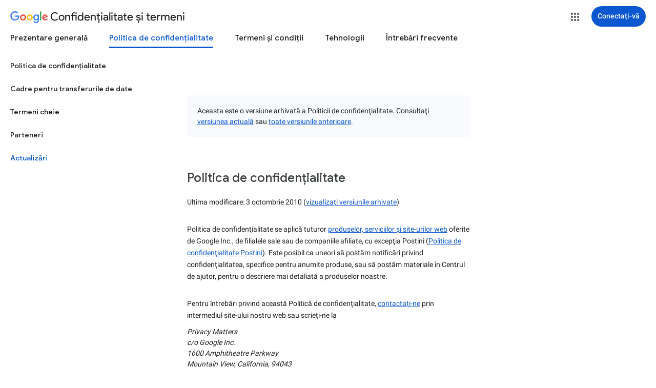

--- FILE ---
content_type: text/javascript; charset=UTF-8
request_url: https://www.gstatic.com/_/mss/boq-identity/_/js/k=boq-identity.IdentityPoliciesUi.ro.tiYzMIr9Xps.2018.O/ck=boq-identity.IdentityPoliciesUi.TIyuc2RTeDI.L.B1.O/am=AADAN_n__t9gCwEY/d=1/exm=A7fCU,BBI74,BVgquf,EFQ78c,FqLSBc,GPHYJd,IZT63,JNoxi,Jis5wf,KUM7Z,LBaJxb,LEikZe,LvGhrf,MdUzUe,MpJwZc,NwH0H,O1Gjze,O626Fe,O6y8ed,OTA3Ae,P6sQOc,PEQ3uf,PrPYRd,QIhFr,RMhBfe,RiINWe,RqjULd,RyvaUb,SdcwHb,SpsfSb,UUJqVe,Uas9Hd,Ulmmrd,V3dDOb,XVMNvd,Z5uLle,ZDZcre,ZwDk9d,_b,_tp,aW3pY,bZ0mod,byfTOb,duFQFc,e5qFLc,gychg,hc6Ubd,krBSJd,lsjVmc,lwddkf,n73qwf,p3hmRc,pjICDe,pw70Gc,r2V6Pd,tVN6Hd,uoEu0c,w9hDv,ws9Tlc,xQtZb,xUdipf,yJVP7e,zbML3c,zr1jrb/excm=_b,_tp,privacyarchiveversionview/ed=1/wt=2/ujg=1/rs=AOaEmlEyPFZ3jzYdhXJZd81_Jg1rjOUaPA/ee=EVNhjf:pw70Gc;EmZ2Bf:zr1jrb;JsbNhc:Xd8iUd;K5nYTd:ZDZcre;LBgRLc:SdcwHb;Me32dd:MEeYgc;NJ1rfe:qTnoBf;NPKaK:SdcwHb;NSEoX:lazG7b;Pjplud:EEDORb;QGR0gd:Mlhmy;SNUn3:ZwDk9d;ScI3Yc:e7Hzgb;Uvc8o:VDovNc;YIZmRd:A1yn5d;a56pNe:JEfCwb;cEt90b:ws9Tlc;dIoSBb:SpsfSb;dowIGb:ebZ3mb;eBAeSb:zbML3c;iFQyKf:QIhFr;lOO0Vd:OTA3Ae;oGtAuc:sOXFj;pXdRYb:MdUzUe;qQEoOc:KUM7Z;qafBPd:yDVVkb;qddgKe:xQtZb;wR5FRb:O1Gjze;xqZiqf:BBI74;yEQyxe:hTAg0b;yxTchf:KUM7Z;zxnPse:duFQFc/dti=1/m=Wt6vjf,hhhU8,FCpbqb,WhJNk
body_size: 803
content:
"use strict";this.default_IdentityPoliciesUi=this.default_IdentityPoliciesUi||{};(function(_){var window=this;
try{
_.m("Wt6vjf");
var EO=class extends _.sg{constructor(a){super(a,0,EO.Hc)}rb(){return _.Fe(_.Dq(this,1,_.yq,_.Cq))}Kd(a){_.Eq(this,1,_.Ee(a),_.yq)}};EO.Hc="f.bo";var ita=function(a){a.Yr&&(window.clearTimeout(a.Yr),a.Yr=0)},jta=function(a){const b=_.jN.get(window.location.protocol=="https:"?"SAPISID":"APISID","");a.Br=a.yq!==""&&b==="";a.uw=a.yq!=b;a.yq=b},lta=function(a){a.Cn=!0;const b=kta(a);let c="rt=r&f_uid="+encodeURIComponent(String(a.Is));_.Su(b,(0,_.zi)(a.Aa,a),"POST",c)},FO=function(a){if(a.Nu||a.Cn)ita(a),a.Yr=window.setTimeout((0,_.zi)(a.j,a),Math.max(3,a.Aq)*1E3)},kta=function(a){const b=new _.Uz(a.TB);a.xt!=null&&b.j.set("authuser",a.xt);return b},
mta=function(a){a.Br||(a.Cn=!0,a.Aq=Math.min((a.Aq||3)*2,60),FO(a))},GO=class extends _.us{wb(){this.Nu=!1;ita(this);super.wb()}j(){jta(this);if(this.Cn)return lta(this),!1;if(!this.uw)return FO(this),!0;this.dispatchEvent("m");if(!this.Is)return FO(this),!0;this.Br?(this.dispatchEvent("o"),FO(this)):lta(this);return!1}Aa(a){a=a.target;jta(this);if(_.Yu(a)){this.Aq=0;if(this.Br)this.Cn=!1,this.dispatchEvent("o");else if(this.uw)this.dispatchEvent("p");else{try{var b=_.oF(a);const e=JSON.parse(b.substring(b.indexOf("\n")));
var c=(new EO(e[0])).rb()}catch(e){_.rk(e);this.dispatchEvent("q");mta(this);return}this.Cn=!1;c?this.dispatchEvent("n"):this.dispatchEvent("o")}FO(this)}else{if(_.Zu(a)!=0){b="";try{b=_.oF(a)}catch(e){}c=_.Zu(a)<500;a=Error("$c`"+_.Zu(a)+"`"+kta(this).toString()+"`"+String(a.Oa)+"`"+b);c&&_.rk(a);this.dispatchEvent("q")}mta(this)}}};_.g=GO.prototype;_.g.Aq=0;_.g.Yr=0;_.g.yq=null;_.g.Br=!1;_.g.uw=!1;_.g.xt=null;_.g.TB="/_/idv/";_.g.Is="";_.g.Nu=!1;_.g.Cn=!1;_.bh(_.yy,GO);_.Pb().fg(function(a){const b=new GO;_.vy(a,_.yy,b);if(_.qF()){a=_.qF();var c=_.Ok("WZsZ1e").string(null);b.Is=a;c!==void 0&&(b.yq=c);a=_.sF();_.wc(a,"/")||(a="/"+a);b.TB=a+"/idv/";(a=_.pF())&&_.Ok("gGcLoe").Ea(!1)&&(b.xt=a);b.Nu=!0;b.j()}});
_.n();
_.m("hhhU8");
var tqa;new _.Bo(a=>{tqa=a});_.epa();_.ek(()=>{tqa()});
_.n();
_.m("FCpbqb");
_.Pb().fg(function(a){_.Nh(_.fk(_.py,a))});
_.n();
_.m("WhJNk");
var mqa=function(){var a=_.jN;if(!_.ea.navigator.cookieEnabled)return!1;if(a.j.cookie)return!0;a.set("TESTCOOKIESENABLED","1",{ov:60});if(a.get("TESTCOOKIESENABLED")!=="1")return!1;a.remove("TESTCOOKIESENABLED");return!0},nqa=new Date(1262304E6),oqa=new Date(12779424E5),pqa=new Date(129384E7),qqa=function(a,b){b?a.push(Math.round((b-nqa.getTime())/6E4)):a.push(null)},rqa=function(a,b,c){a.push(b.getTimezoneOffset()/15+56);a:{var e=b.getTimezoneOffset();const d=c.getTimezoneOffset();if(e!=d)for(b=
b.getTime()/6E4,c=c.getTime()/6E4;b<=c;){const f=(b>>1)+(c>>1),h=f*6E4,k=(new Date(h+3E4)).getTimezoneOffset();if((new Date(h-3E4)).getTimezoneOffset()!=k){e=h;break a}if(k==e)b=f+1;else if(k==d)c=f-1;else break}e=null}qqa(a,e)};var sqa=class extends _.PH{static yb(){return{service:{window:_.JJ}}}constructor(a){super();this.j=a.service.window;if(!_.Qj(_.Ok("xn5OId"),!1)&&mqa()&&_.jN.get("OTZ")===void 0){a=_.jN;var b=a.set;const c=[],e=new Date;qqa(c,e.getTime());c.push(e.getTimezoneOffset()/15+56);rqa(c,nqa,oqa);rqa(c,oqa,pqa);b.call(a,"OTZ",c.join("_"),{ov:2592E3,path:"/",domain:void 0,DH:this.j.get().location.protocol==="https:"})}}};_.FH(_.py,sqa);
_.n();
}catch(e){_._DumpException(e)}
}).call(this,this.default_IdentityPoliciesUi);
// Google Inc.


--- FILE ---
content_type: text/javascript; charset=UTF-8
request_url: https://www.gstatic.com/_/mss/boq-identity/_/js/k=boq-identity.IdentityPoliciesUi.ro.tiYzMIr9Xps.2018.O/ck=boq-identity.IdentityPoliciesUi.TIyuc2RTeDI.L.B1.O/am=AADAN_n__t9gCwEY/d=1/exm=A7fCU,BBI74,BVgquf,EFQ78c,FqLSBc,GPHYJd,IZT63,JNoxi,Jis5wf,KUM7Z,LBaJxb,LEikZe,MdUzUe,MpJwZc,NwH0H,O1Gjze,O626Fe,O6y8ed,OTA3Ae,PEQ3uf,PrPYRd,QIhFr,RMhBfe,RiINWe,RyvaUb,SdcwHb,SpsfSb,UUJqVe,Uas9Hd,Ulmmrd,V3dDOb,XVMNvd,Z5uLle,ZDZcre,ZwDk9d,_b,_tp,aW3pY,bZ0mod,byfTOb,duFQFc,e5qFLc,gychg,hc6Ubd,krBSJd,lsjVmc,lwddkf,n73qwf,pjICDe,pw70Gc,r2V6Pd,tVN6Hd,uoEu0c,w9hDv,ws9Tlc,xQtZb,xUdipf,yJVP7e,zbML3c,zr1jrb/excm=_b,_tp,privacyarchiveversionview/ed=1/wt=2/ujg=1/rs=AOaEmlEyPFZ3jzYdhXJZd81_Jg1rjOUaPA/ee=EVNhjf:pw70Gc;EmZ2Bf:zr1jrb;JsbNhc:Xd8iUd;K5nYTd:ZDZcre;LBgRLc:SdcwHb;Me32dd:MEeYgc;NJ1rfe:qTnoBf;NPKaK:SdcwHb;NSEoX:lazG7b;Pjplud:EEDORb;QGR0gd:Mlhmy;SNUn3:ZwDk9d;ScI3Yc:e7Hzgb;Uvc8o:VDovNc;YIZmRd:A1yn5d;a56pNe:JEfCwb;cEt90b:ws9Tlc;dIoSBb:SpsfSb;dowIGb:ebZ3mb;eBAeSb:zbML3c;iFQyKf:QIhFr;lOO0Vd:OTA3Ae;oGtAuc:sOXFj;pXdRYb:MdUzUe;qQEoOc:KUM7Z;qafBPd:yDVVkb;qddgKe:xQtZb;wR5FRb:O1Gjze;xqZiqf:BBI74;yEQyxe:hTAg0b;yxTchf:KUM7Z;zxnPse:duFQFc/dti=1/m=p3hmRc,LvGhrf,RqjULd
body_size: 14092
content:
"use strict";this.default_IdentityPoliciesUi=this.default_IdentityPoliciesUi||{};(function(_){var window=this;
try{
var iN;_.hN=function(a){this.j=a||{cookie:""}};_.g=_.hN.prototype;
_.g.set=function(a,b,c){let e;var d=!1;let f;if(typeof c==="object"){f=c.DQ;d=c.DH||!1;e=c.domain||void 0;var h=c.path||void 0;var k=c.ov}if(/[;=\s]/.test(a))throw Error("Tc`"+a);if(/[;\r\n]/.test(b))throw Error("Uc`"+b);k===void 0&&(k=-1);c=e?";domain="+e:"";h=h?";path="+h:"";d=d?";secure":"";k=k<0?"":k==0?";expires="+(new Date(1970,1,1)).toUTCString():";expires="+(new Date(Date.now()+k*1E3)).toUTCString();this.j.cookie=a+"="+b+c+h+k+d+(f!=null?";samesite="+f:"")};
_.g.get=function(a,b){const c=a+"=",e=(this.j.cookie||"").split(";");for(let d=0,f;d<e.length;d++){f=e[d].trim();if(f.lastIndexOf(c,0)==0)return f.slice(c.length);if(f==a)return""}return b};_.g.remove=function(a,b,c){const e=this.get(a)!==void 0;this.set(a,"",{ov:0,path:b,domain:c});return e};_.g.oh=function(){return iN(this).keys};_.g.Jg=function(){return iN(this).values};_.g.clear=function(){const a=iN(this).keys;for(let b=a.length-1;b>=0;b--)this.remove(a[b])};
iN=function(a){a=(a.j.cookie||"").split(";");const b=[],c=[];let e,d;for(let f=0;f<a.length;f++)d=a[f].trim(),e=d.indexOf("="),e==-1?(b.push(""),c.push(d)):(b.push(d.substring(0,e)),c.push(d.substring(e+1)));return{keys:b,values:c}};_.jN=new _.hN(typeof document=="undefined"?null:document);
_.kN=class extends _.sg{constructor(a){super(a)}jl(){return _.Oq(this,6)}};_.lN=new _.kN;
var mN,nN,vqa,wqa,oN,uqa;mN=function(a){let b=uqa(a);if(!b.j()&&_.ea!==_.ea.top)try{b=uqa(a,_.ea.top)}catch(c){if(!(c instanceof DOMException&&c.name==="SecurityError")){if(c instanceof Error)throw c;throw Error("ab`"+c);}}return b};nN=function(a,b){(a=_.Qj(mN(a),!1))?(b=mN(b()),b=_.Wg(_.Pk(b),_.by),b=_.Tf(b)):b=vqa();return{enabled:a,Rl:b}};
_.pN=function(){let a,b;oN!=null||(oN=Object.freeze({get enabled(){return oN.wh===-1||_.Qj(mN("iCzhFc"),!1)?!1:oN.Ww.enabled||oN.Kw.enabled||oN.vH.enabled},environment:_.lv(mN("HiPsbb"),wqa,0),vt:(a=_.hv(mN("MUE6Ne")))!=null?a:void 0,Ki:(b=_.hv(mN("cfb2h")))!=null?b:void 0,wh:_.kv(mN("yFnxrf"),-1),Uy:_.ov(mN("fPDxwd")).map(c=>_.kv(c,0)).filter(c=>c>0),sR:_.Qj(mN("vJQk6"),!1),Ww:nN("xwAfE",()=>"UUFaWc"),Kw:nN("xnI9P",()=>"u4g7r"),vH:nN("AfY8Hf",()=>"hsFLT")}));return oN};vqa=_.Ig(_.by);
wqa={nK:0,uL:1,eM:2,oJ:3,ZK:4};uqa=_.Ok;
var qN,xqa,yqa,Cqa,uN,Dqa,Eqa,vN,Fqa,Bqa,Aqa,xN,Gqa,yN,Hqa,Iqa,AN,Lqa,Mqa,Nqa,Oqa,zqa,tN,Pqa,Qqa,Rqa,DN,Sqa,Tqa,Uqa,Vqa;qN=function(a){var b=(0,_.Ue)(Number(a));if((0,_.Ve)(b))return String(b);b=a.indexOf(".");b!==-1&&(a=a.substring(0,b));return _.Te(a)};
_.rN=function(a){var b=void 0;b!=null||(b=_.xp?1024:0);if(!_.He(a))throw _.ud("int64");const c=typeof a;switch(b){case 512:switch(c){case "string":return qN(a);case "bigint":return String((0,_.af)(64,a));default:return _.Ze(a)}case 1024:switch(c){case "string":return _.bf(a);case "bigint":return _.ee((0,_.af)(64,a));default:return _.cf(a)}case 0:switch(c){case "string":return qN(a);case "bigint":return _.ee((0,_.af)(64,a));default:return _.Ye(a)}default:return _.Ce(b,"Unknown format requested type for int64")}};
_.sN=function(a,b=!1){const c=typeof a;if(a==null)return a;if(c==="bigint")return String((0,_.af)(64,a));if(_.He(a))return c==="string"?qN(a):b?_.Ze(a):_.Ye(a)};xqa=function(a){return _.Yd(a,!1,!1)};yqa=function(a){if(a==null)return a;if(typeof a==="bigint")return(0,_.wf)(a)?a=Number(a):(a=(0,_.af)(64,a),a=(0,_.wf)(a)?Number(a):String(a)),a;if(_.He(a))return typeof a==="number"?_.Ye(a):qN(a)};
Cqa=function(a,b=zqa){if(!tN){let e;a=(e=a.navigator)==null?void 0:e.userAgentData;if(!a||typeof a.getHighEntropyValues!=="function"||a.brands&&typeof a.brands.map!=="function")return Promise.reject(Error("Vc"));Aqa((a.brands||[]).map(d=>{var f=new Bqa;f=_.Sq(f,1,d.brand);return _.Sq(f,2,d.version)}));typeof a.mobile==="boolean"&&_.Eq(_.lN,2,_.Ee(a.mobile));tN=a.getHighEntropyValues(b)}const c=new Set(b);return tN.then(e=>{const d=_.lN.clone();c.has("platform")&&_.Sq(d,3,e.platform);c.has("platformVersion")&&
_.Sq(d,4,e.platformVersion);c.has("architecture")&&_.Sq(d,5,e.architecture);c.has("model")&&_.Sq(d,6,e.model);c.has("uaFullVersion")&&_.Sq(d,7,e.uaFullVersion);return d.jf()}).catch(()=>_.lN.jf())};uN=function(a){this.j=this.Aa=this.Ba=a};
Dqa=function(){function a(){d[0]=1732584193;d[1]=4023233417;d[2]=2562383102;d[3]=271733878;d[4]=3285377520;v=q=0}function b(y){for(var G=h,E=0;E<64;E+=4)G[E/4]=y[E]<<24|y[E+1]<<16|y[E+2]<<8|y[E+3];for(E=16;E<80;E++)y=G[E-3]^G[E-8]^G[E-14]^G[E-16],G[E]=(y<<1|y>>>31)&4294967295;y=d[0];var K=d[1],O=d[2],V=d[3],R=d[4];for(E=0;E<80;E++){if(E<40)if(E<20){var ba=V^K&(O^V);var ka=1518500249}else ba=K^O^V,ka=1859775393;else E<60?(ba=K&O|V&(K|O),ka=2400959708):(ba=K^O^V,ka=3395469782);ba=((y<<5|y>>>27)&4294967295)+
ba+R+ka+G[E]&4294967295;R=V;V=O;O=(K<<30|K>>>2)&4294967295;K=y;y=ba}d[0]=d[0]+y&4294967295;d[1]=d[1]+K&4294967295;d[2]=d[2]+O&4294967295;d[3]=d[3]+V&4294967295;d[4]=d[4]+R&4294967295}function c(y,G){if(typeof y==="string"){y=unescape(encodeURIComponent(y));for(var E=[],K=0,O=y.length;K<O;++K)E.push(y.charCodeAt(K));y=E}G||(G=y.length);E=0;if(q==0)for(;E+64<G;)b(y.slice(E,E+64)),E+=64,v+=64;for(;E<G;)if(f[q++]=y[E++],v++,q==64)for(q=0,b(f);E+64<G;)b(y.slice(E,E+64)),E+=64,v+=64}function e(){var y=
[],G=v*8;q<56?c(k,56-q):c(k,64-(q-56));for(var E=63;E>=56;E--)f[E]=G&255,G>>>=8;b(f);for(E=G=0;E<5;E++)for(var K=24;K>=0;K-=8)y[G++]=d[E]>>K&255;return y}for(var d=[],f=[],h=[],k=[128],l=1;l<64;++l)k[l]=0;var q,v;a();return{reset:a,update:c,digest:e,digestString:function(){for(var y=e(),G="",E=0;E<y.length;E++)G+="0123456789ABCDEF".charAt(Math.floor(y[E]/16))+"0123456789ABCDEF".charAt(y[E]%16);return G}}};Eqa={};vN=null;_.wN=function(a,b,c){return _.Eq(a,b,c==null?c:_.rN(c))};Fqa=class extends _.sg{constructor(a){super(a)}Xt(){return _.Pq(this)}};
Bqa=class extends _.sg{constructor(a){super(a)}};Aqa=function(a){_.Jq(_.lN,1,a)};xN=class extends _.sg{constructor(a){super(a)}};Gqa=function(a){return _.Tq(a,1,1)};yN=class extends _.sg{constructor(a){super(a)}};Hqa=class extends _.sg{constructor(a){super(a,8)}};Iqa=_.Hg(175237375,Hqa,class extends _.sg{constructor(a){super(a)}});_.zN=function(a,b,c){return _.Eq(a,b,c==null?c:_.rN(c))};_.Jqa=function(a,b){return _.HM(a,3,b,_.Re)};_.Kqa=class extends _.sg{constructor(a){super(a)}};AN=class extends _.sg{constructor(a){super(a)}};
Lqa=class{constructor(a,b){this.Aa=a;this.callback=b;this.enabled=!1;this.Ba=()=>_.wn();this.Ea=this.Ba()}setInterval(a){this.Aa=a;this.j&&this.enabled?(this.stop(),this.start()):this.j&&this.stop()}start(){this.enabled=!0;this.j||(this.j=setTimeout(()=>{this.tick()},this.Aa),this.Ea=this.Ba())}stop(){this.enabled=!1;this.j&&(clearTimeout(this.j),this.j=void 0)}tick(){if(this.enabled){const a=Math.max(this.Ba()-this.Ea,0);a<this.Aa*.8?this.j=setTimeout(()=>{this.tick()},this.Aa-a):(this.j&&(clearTimeout(this.j),
this.j=void 0),this.callback(),this.enabled&&(this.stop(),this.start()))}else this.j=void 0}};Mqa=class extends _.sg{constructor(a){super(a)}};Nqa=class extends _.sg{constructor(a){super(a)}};Oqa=_.Kg(_.kN);zqa=["platform","platformVersion","architecture","model","uaFullVersion"];tN=null;Pqa=class extends _.sg{constructor(a){super(a)}rb(){return _.Oq(this,2)}Kd(a){_.Sq(this,2,a)}};Qqa=class extends _.sg{constructor(a){super(a,4)}};
_.BN=class extends _.sg{constructor(a){super(a,36)}Kd(a,b){_.pg(this,3,Pqa,b,a,1)}};Rqa=class extends _.sg{constructor(a){super(a,19)}Bp(a){return _.Tq(this,2,a)}};DN=function(a,b){_.Vj(a.Aa,yN,1,b);_.Pq(b)||Gqa(b);a.Kj||(b=_.CN(a),_.Oq(b,5)||_.Sq(b,5,a.locale));a.Ba&&(b=_.CN(a),_.Hq(b,_.kN,9)||_.Vj(b,_.kN,9,a.Ba))};_.CN=function(a){var b=_.Hq(a.Aa,yN,1);b||(b=new yN,DN(a,b));a=b;b=_.Hq(a,xN,11);b||(b=new xN,_.Vj(a,xN,11,b));return b};Sqa=function(a,b){a.j=b};
Tqa=function(a){const b=a.Kj?void 0:_.xu();b?Cqa(b,zqa).then(c=>{a.Ba=Oqa(c!=null?c:"[]");c=_.CN(a);_.Vj(c,_.kN,9,a.Ba);return!0}).catch(()=>!1):Promise.resolve(!1)};
Uqa=function(a,b,c=0,e=0,d=null,f=0,h=0){if(!a.Kj){var k=_.CN(a);var l=new Fqa;l=_.Tq(l,1,a.j);l=_.Eq(l,2,_.Ee(a.Ea));e=_.Qq(l,3,e>0?e:void 0);f=_.Qq(e,4,f>0?f:void 0);h=_.Qq(f,5,h>0?h:void 0);h=_.Tf(h);_.Vj(k,Fqa,10,h)}a=a.Aa.clone();k=Date.now().toString();a=_.wN(a,4,k);b=_.Jq(a,3,b.slice());d&&(a=new Mqa,d=_.Qq(a,13,d),a=new Nqa,d=_.Vj(a,Mqa,2,d),a=new Qqa,d=_.Vj(a,Nqa,1,d),d=_.Tq(d,2,9),_.Vj(b,Qqa,18,d));c&&_.zN(b,14,c);return b};
Vqa=class{constructor(a,b=!1){this.Kj=b;this.Ba=this.locale=null;this.j=0;this.Ea=!1;this.Aa=new Rqa;Number.isInteger(a)&&this.Aa.Bp(a);b||(this.locale=document.documentElement.getAttribute("lang"));DN(this,new yN)}Bp(a){this.Aa.Bp(a);return this}};uN.prototype.reset=function(){this.j=this.Aa=this.Ba};uN.prototype.rb=function(){return this.Aa};
var Wqa=_.Kg(Hqa),EN=function(){return"https://play.google.com/log?format=json&hasfast=true"},Xqa=function(a,b){return a.Ab?b?()=>{b().then(()=>{a.flush()})}:()=>{a.flush()}:()=>{}},FN=function(a){a.Ka||(a.Aa.Ea=!0,a.Qa&&(a.Aa.j=3,Yqa(a)),a.Na&&(a.Aa.j=2,Zqa(a)),a.flush(),a.Aa.Ea=!1)},$qa=function(a){a.Ia||(a.Ia=EN());try{return(new URL(a.Ia)).toString()}catch(b){return(new URL(a.Ia,_.xu().location.origin)).toString()}},GN=function(a,b,c){a.Oa&&a.Oa.hP(b,c)},ara=function(a,b){a.Ga=new uN(b<1?1:b);
a.Ba.setInterval(a.Ga.rb())},Yqa=function(a){bra(a,32,10,(b,c)=>{b=new URL(b);b.searchParams.set("format","json");let e=!1;try{e=_.xu().navigator.sendBeacon(b.toString(),c.jf())}catch(d){}e||(a.Sa=!1);return e})},cra=function(a,b,c=null,e=a.withCredentials){const d={},f=new URL($qa(a));c&&(d.Authorization=c);a.aj&&(d["X-Goog-AuthUser"]=a.aj,f.searchParams.set("authuser",a.aj));return{url:f.toString(),body:b,iD:1,Zv:d,mH:"POST",withCredentials:e,Xr:a.Xr}},Zqa=function(a){bra(a,6,5,(b,c)=>{b=new URL(b);
b.searchParams.set("format","base64json");var e=b.searchParams,d=e.set,f=c.jf();c=[];var h=0;for(var k=0;k<f.length;k++){var l=f.charCodeAt(k);l>255&&(c[h++]=l&255,l>>=8);c[h++]=l}f=3;f===void 0&&(f=0);if(!vN)for(vN={},h="ABCDEFGHIJKLMNOPQRSTUVWXYZabcdefghijklmnopqrstuvwxyz0123456789".split(""),k=["+/=","+/","-_=","-_.","-_"],l=0;l<5;l++){var q=h.concat(k[l].split(""));Eqa[l]=q;for(var v=0;v<q.length;v++){var y=q[v];vN[y]===void 0&&(vN[y]=v)}}f=Eqa[f];h=Array(Math.floor(c.length/3));k=f[64]||"";for(l=
q=0;q<c.length-2;q+=3){var G=c[q],E=c[q+1];y=c[q+2];v=f[G>>2];G=f[(G&3)<<4|E>>4];E=f[(E&15)<<2|y>>6];y=f[y&63];h[l++]=v+G+E+y}v=0;y=k;switch(c.length-q){case 2:v=c[q+1],y=f[(v&15)<<2]||k;case 1:c=c[q],h[l]=f[c>>2]+f[(c&3)<<4|v>>4]+y+k}d.call(e,"p",h.join(""));b=b.toString();if(b.length>15360)return!1;(new Image).src=b;return!0})},bra=function(a,b,c,e){if(a.j.length!==0){var d=new URL($qa(a));d.searchParams.delete("format");var f=a.Km();f&&d.searchParams.set("auth",f);d.searchParams.set("authuser",
a.aj||"0");for(f=0;f<c&&a.j.length;++f){const h=a.j.slice(0,b),k=Uqa(a.Aa,h,a.Ea,a.Ha,a.Hk,a.Xa,a.Va);if(!e(d.toString(),k)){++a.Ha;break}a.Ea=0;a.Ha=0;a.Xa=0;a.Va=0;a.j=a.j.slice(h.length)}a.Ba.enabled&&a.Ba.stop()}},era=class extends _.Db{constructor(a){super();this.j=[];this.Eb="";this.Na=this.Qa=this.Ka=!1;this.Fb=this.Ya=-1;this.tb=!1;this.Ma=this.experimentIds=null;this.Ha=this.Ea=0;this.Oa=null;this.Va=this.Xa=0;this.Ob=1;this.Xr=0;this.Nd=!1;this.wh=a.wh;this.Km=a.Km||(()=>{});this.Aa=new Vqa(a.wh,
a.Kj);this.Mg=a.Mg||null;this.Hk=a.Hk||null;this.Ia=a.II||null;this.aj=a.aj||null;this.oo=a.oo||!1;this.withCredentials=!a.lz;this.Kj=a.Kj||!1;this.Sa=!this.Kj&&!!_.xu()&&!!_.xu().navigator&&_.xu().navigator.sendBeacon!==void 0;this.Ab=typeof URLSearchParams!=="undefined"&&!!(new URL(EN())).searchParams&&!!(new URL(EN())).searchParams.set;const b=Gqa(new yN);DN(this.Aa,b);this.Ga=new uN(1E4);a=Xqa(this,a.Ey);this.Ba=new Lqa(this.Ga.rb(),a);this.ob=new Lqa(6E5,a);this.oo||this.ob.start();this.Kj||
(document.addEventListener("visibilitychange",()=>{if(document.visibilityState==="hidden"){FN(this);let c;(c=this.Oa)==null||c.flush()}}),document.addEventListener("pagehide",()=>{FN(this);let c;(c=this.Oa)==null||c.flush()}))}wb(){FN(this);this.Ba.stop();this.ob.stop();super.wb()}Nf(a){if(a instanceof _.BN)this.log(a);else try{var b=new _.BN,c=a.jf();var e=_.Sq(b,8,c);this.log(e)}catch(d){GN(this,4,1)}}log(a){GN(this,2,1);if(this.Ab){a=a.clone();var b=this.Ob++;b=a=_.zN(a,21,b);if(_.sN(_.Dq(b,1))==
null){var c=Date.now();c=Number.isFinite(c)?c.toString():"0";_.wN(b,1,c)}(_.xp?yqa(_.Dq(b,15,void 0,void 0,_.df)):yqa(_.Dq(b,15)))!=null||_.zN(b,15,(new Date).getTimezoneOffset()*60);this.experimentIds&&(c=this.experimentIds.clone(),_.Vj(b,AN,16,c));GN(this,1,1);b=this.j.length-1E3+1;b>0&&(this.j.splice(0,b),this.Ea+=b,GN(this,3,b));this.j.push(a);this.oo||this.Ba.enabled||this.Ba.start()}}flush(a,b){if(this.j.length===0)a&&a();else if(this.Nd&&this.Sa)this.Aa.j=3,Yqa(this);else{var c=Date.now();
if(this.Fb>c&&this.Ya<c)b&&b("throttled");else{this.Mg&&(typeof this.Mg.Xt==="function"?Sqa(this.Aa,this.Mg.Xt()):this.Aa.j=0);var e=this.j.length,d=Uqa(this.Aa,this.j,this.Ea,this.Ha,this.Hk,this.Xa,this.Va),f=this.Km();if(f&&this.Eb===f)b&&b("stale-auth-token");else if(this.j=[],this.Ba.enabled&&this.Ba.stop(),this.Ea=0,this.Ka)a&&a();else{c=d.jf();let h;this.Ma&&this.Ma.Ei(c.length)&&(h=dra(c));const k=cra(this,c,f),l=y=>{this.Ga.reset();this.Ba.setInterval(this.Ga.rb());if(y){var G=null;try{const E=
JSON.stringify(JSON.parse(y.replace(")]}'\n","")));G=Wqa(E)}catch(E){}G&&(y=Number(_.Nq(G,1,_.ee("-1"))),y>0&&(this.Ya=Date.now(),this.Fb=this.Ya+y),G=_.Xq(G,Iqa))&&(G=_.Mq(G,1,-1),G!==-1&&(this.tb||ara(this,G)))}a&&a();this.Ha=0},q=(y,G)=>{var E=_.Iq(d,_.BN,3);var K=Number(_.Nq(d,14)),O=this.Ga;O.j=Math.min(3E5,O.j*2);O.Aa=Math.min(3E5,O.j+Math.round(.1*(Math.random()-.5)*2*O.j));this.Ba.setInterval(this.Ga.rb());y===401&&f&&(this.Eb=f);K&&(this.Ea+=K);G===void 0&&(G=500<=y&&y<600||y===401||y===
0);G&&(this.j=E.concat(this.j),this.oo||this.Ba.enabled||this.Ba.start());GN(this,7,1);b&&b("net-send-failed",y);++this.Ha},v=()=>{this.Mg&&this.Mg.send(k,l,q)};h?h.then(y=>{GN(this,5,e);k.Zv["Content-Encoding"]="gzip";k.Zv["Content-Type"]="application/binary";k.body=y;k.iD=2;v()},()=>{GN(this,6,e);v()}):v()}}}}},fra=function(a){if(!a)return"";if(/^about:(?:blank|srcdoc)$/.test(a))return window.origin||"";a.indexOf("blob:")===0&&(a=a.substring(5));a=a.split("#")[0].split("?")[0];a=a.toLowerCase();
a.indexOf("//")==0&&(a=window.location.protocol+a);/^[\w\-]*:\/\//.test(a)||(a=window.location.href);var b=a.substring(a.indexOf("://")+3),c=b.indexOf("/");c!=-1&&(b=b.substring(0,c));c=a.substring(0,a.indexOf("://"));if(!c)throw Error("Xc`"+a);if(c!=="http"&&c!=="https"&&c!=="chrome-extension"&&c!=="moz-extension"&&c!=="file"&&c!=="android-app"&&c!=="chrome-search"&&c!=="chrome-untrusted"&&c!=="chrome"&&c!=="app"&&c!=="devtools")throw Error("Yc`"+c);a="";var e=b.indexOf(":");if(e!=-1){var d=b.substring(e+
1);b=b.substring(0,e);if(c==="http"&&d!=="80"||c==="https"&&d!=="443")a=":"+d}return c+"://"+b+a};var hra=function(a,b,c){var e=String(_.ea.location.href);return e&&a&&b?[b,gra(fra(e),a,c||null)].join(" "):null},gra=function(a,b,c){var e=[];let d=[];if((Array.isArray(c)?2:1)==1)return d=[b,a],_.Pa(e,function(k){d.push(k)}),ira(d.join(" "));const f=[],h=[];_.Pa(c,function(k){h.push(k.key);f.push(k.value)});c=Math.floor((new Date).getTime()/1E3);d=f.length==0?[c,b,a]:[f.join(":"),c,b,a];_.Pa(e,function(k){d.push(k)});a=ira(d.join(" "));a=[c,a];h.length==0||a.push(h.join(""));return a.join("_")},
ira=function(a){const b=Dqa();b.update(a);return b.digestString().toLowerCase()};var jra=function(a,b,c,e){(a=_.ea[a])||typeof document==="undefined"||(a=(new _.hN(document)).get(b));return a?hra(a,c,e):null},kra=function(a){var b=fra(_.ea==null?void 0:_.ea.location.href);const c=[];var e;(e=_.ea.__SAPISID||_.ea.__APISID||_.ea.__3PSAPISID||_.ea.__1PSAPISID||_.ea.__OVERRIDE_SID)?e=!0:(typeof document!=="undefined"&&(e=new _.hN(document),e=e.get("SAPISID")||e.get("APISID")||e.get("__Secure-3PAPISID")||e.get("__Secure-1PAPISID")),e=!!e);if(e){var d=(e=b=b.indexOf("https:")==0||b.indexOf("chrome-extension:")==
0||b.indexOf("chrome-untrusted://new-tab-page")==0||b.indexOf("moz-extension:")==0)?_.ea.__SAPISID:_.ea.__APISID;d||typeof document==="undefined"||(d=new _.hN(document),d=d.get(e?"SAPISID":"APISID")||d.get("__Secure-3PAPISID"));(e=d?hra(d,e?"SAPISIDHASH":"APISIDHASH",a):null)&&c.push(e);b&&((b=jra("__1PSAPISID","__Secure-1PAPISID","SAPISID1PHASH",a))&&c.push(b),(a=jra("__3PSAPISID","__Secure-3PAPISID","SAPISID3PHASH",a))&&c.push(a))}return c.length==0?null:c.join(" ")};var dra=function(a){return _.qi(function*(){var b=new CompressionStream("gzip");const c=(new Response(b.readable)).arrayBuffer();b=b.writable.getWriter();yield b.write((new TextEncoder).encode(a));yield b.close();return new Uint8Array(yield c)})},lra=class{Ei(a){return a<1024?!1:typeof CompressionStream!=="undefined"}};var mra=class{constructor(){this.RC=typeof AbortController!=="undefined"}send(a,b,c){const e=this;return _.qi(function*(){const d=e.RC?new AbortController:void 0,f=d?setTimeout(()=>{d.abort()},a.Xr):void 0;try{const h=Object.assign({},{method:a.mH,headers:Object.assign({},a.Zv)},a.body&&{body:a.body},a.withCredentials&&{credentials:"include"},{signal:a.Xr&&d?d.signal:null}),k=yield fetch(a.url,h);k.status===200?b==null||b(yield k.text()):c==null||c(k.status)}catch(h){switch(h==null?void 0:h.name){case "AbortError":c==
null||c(408);break;default:c==null||c(400)}}finally{clearTimeout(f)}})}Xt(){return 4}};_.nra=function(a,b){a.Ki=b;return a};_.ora=function(a,b){a.j=b;return a};_.pra=function(a,b){a.Ba=b;return a};
_.HN=function(a){a.Mg||(a.Mg=new mra);const b=new era({wh:a.wh,Km:a.Km?a.Km:kra,aj:a.aj,II:a.Ga,Kj:!1,oo:!1,lz:a.Ha,Ey:a.Ey,Mg:a.Mg});_.Sm(a,b);if(a.Ki){var c=a.Ki,e=_.CN(b.Aa);_.Sq(e,7,c)}b.Ma=new lra;a.Hk&&(b.Hk=a.Hk);a.j&&((e=a.j)?(b.experimentIds||(b.experimentIds=new AN),c=b.experimentIds,e=e.jf(),_.Sq(c,4,e)):b.experimentIds&&_.Eq(b.experimentIds,4));a.Ba&&(e=a.Ba,b.experimentIds||(b.experimentIds=new AN),c=b.experimentIds,e=[...e],_.HM(c,2,e,xqa));a.Aa&&(c=a.Aa,b.tb=!0,ara(b,c));a.Ea&&(b.Nd=
b.Sa);Tqa(b.Aa);a.Mg.Bp&&a.Mg.Bp(a.wh);a.Mg.OH&&a.Mg.OH(b);return b};_.IN=class extends _.Db{constructor(a,b="0"){super();this.wh=a;this.aj=b;this.Ga="https://play.google.com/log?format=json&hasfast=true";this.Aa=this.Ba=this.j=this.Hk=this.Mg=this.Ki=null;this.Ea=!1}lz(){this.Ha=!0;return this}};
_.m("p3hmRc");
var sra,qra,rra,ura;sra=function(a,b){var c=_.pF(),e=[];let d;c=qra(_.nra(_.ora(new _.IN(a,c),_.Jqa(new _.Kqa,b.Uy)),(d=b.Ki)!=null?d:""));e&&e.length>0&&_.pra(c,e.map(k=>_.zf(k)));let f;switch(a){case 1957:f=3;break;case 2082:f=2;break;case 1884:f=1;break;case 2649:f=0}let h;return new rra(_.HN(c),(h=b.vt)!=null?h:"",f,b.environment)};qra=function(a){a.Ea=!0;return a};
_.tra=function(a,b,c){const e=b.j();a.j!==void 0&&e.j(a.j);e.Aa(a.environment);a.Aa&&e.Ba(a.Aa);let d,f;const h=(d=_.Pb())==null?void 0:(f=d.Va)==null?void 0:_.Dr(f.Ea,"k");h&&e.Ea(h);b.Aa(c);a.transport.Nf(b);a.transport.flush()};rra=class{constructor(a,b,c,e=0){this.transport=a;this.j=b;this.Aa=c;this.environment=e}};ura=class{Nf(){}flush(){}};_.JN=class extends _.PH{constructor(){super();this.config=_.pN();this.j=this.config.enabled?sra(this.config.wh,this.config):new rra(new ura)}};_.FH(_.Cy,_.JN);
_.n();
_.LN=function(a,b,c){_.Vf(a);a=a.Uc;let e=a[_.Bd]|0;const d=_.eg(a,c),f=void 0===_.xq;b=_.kf(d,b,!f,e);if(!f||b)return b=_.Rf(b),d!==b&&(e=_.Xf(a,e,c,b),_.Wf(a,e)),b};_.MN=class extends _.sg{constructor(a){super(a)}getUrl(){return _.Oq(this,3)}j(a){_.Sq(this,5,a)}Ba(a){_.Tq(this,8,a)}Ea(a){_.Sq(this,10,a)}Aa(a){_.Tq(this,11,a)}};_.NN=class extends _.sg{constructor(a){super(a)}j(){return _.LN(this,_.MN,5)}Aa(a){_.Vj(this,_.by,18,a)}};
_.m("LvGhrf");
var wra=function(a){if(_.ea&&_.ea.performance&&_.ea.performance.memory){var b=_.ea.performance.memory;if(b){const c=new vra;isNaN(b.jsHeapSizeLimit)||_.wN(c,1,Math.round(b.jsHeapSizeLimit).toString());isNaN(b.totalJSHeapSize)||_.wN(c,2,Math.round(b.totalJSHeapSize).toString());isNaN(b.usedJSHeapSize)||_.wN(c,3,Math.round(b.usedJSHeapSize).toString());_.Vj(a,vra,1,c)}}},zra=function(a){if(ON()){var b=performance.getEntriesByType("navigation");if(b&&b.length){var c=new xra;if(b=b[0]){switch(b.type){case "navigate":c.Zg(1);
break;case "reload":c.Zg(2);break;case "back_forward":c.Zg(3);break;case "prerender":c.Zg(4);break;default:c.Zg(0)}var e=_.Qq(c,2,Math.round(b.startTime));e=_.Qq(e,3,Math.round(b.fetchStart));e=_.Qq(e,4,Math.round(b.domainLookupStart));e=_.Qq(e,5,Math.round(b.domainLookupEnd));e=_.Qq(e,6,Math.round(b.connectStart));e=_.Qq(e,7,Math.round(b.connectEnd));e=_.Qq(e,8,Math.round(b.requestStart));e=_.Qq(e,9,Math.round(b.responseStart));e=_.Qq(e,10,Math.round(b.responseEnd));var d=yra(Math.round(b.domInteractive));
e=_.Qq(e,11,d);d=yra(Math.round(b.domComplete));e=_.Qq(e,12,d);e=_.Qq(e,13,Math.round(b.loadEventStart));_.Qq(e,14,Math.round(b.loadEventEnd))}_.Vj(a,xra,8,c)}}},yra=function(a){return Number.isFinite(a)?a:null},Bra=function(a){if(ON()){var b=performance.getEntriesByType("resource");if(b&&b.length){var c=new Ara,e=0,d=0,f=0,h=0,k=0,l=0,q=0,v=0,y=0,G=0;for(let E=0;E<b.length;E++){const K=b[E],O=K.responseEnd-K.startTime;if(O>=0)switch(K.initiatorType){case "css":e++;d+=O;break;case "img":f++;h+=O;
break;case "script":k++;l+=O;break;case "link":q++;v+=O;break;default:y++,G+=O}}e&&(b=_.Qq(c,1,e),_.Qq(b,2,Math.round(d/e)));f&&(e=_.Qq(c,3,f),_.Qq(e,4,Math.round(h/f)));k&&(f=_.Qq(c,5,k),_.Qq(f,6,Math.round(l/k)));q&&(k=_.Qq(c,7,q),_.Qq(k,8,Math.round(v/q)));y&&(q=_.Qq(c,9,y),_.Qq(q,10,Math.round(G/y)));_.Vj(a,Ara,10,c)}}},Cra=function(){let a;return window.PerformanceObserver&&((a=window.PerformanceObserver.supportedEntryTypes)==null?void 0:a.includes("paint"))},Era=function(a){if(ON()){var b=performance.getEntriesByType("paint");
if(b&&b.length){var c=_.Fq(a,PN,11)?_.Hq(a,PN,11):new PN;Dra(b,c);_.Vj(a,PN,11,c)}}},Dra=function(a,b){for(let c=0;c<a.length;c++){const e=a[c],d=Math.round(e.startTime);e.name!=="first-paint"||_.Se(_.Dq(b,1))!=null?e.name!=="first-contentful-paint"||_.Se(_.Dq(b,2))!=null||_.Qq(b,2,d):_.Qq(b,1,d)}},ON=function(){return _.ea.performance&&_.ea.performance.getEntriesByType?!0:!1},RN=function(a,b){QN.get(a)||QN.set(a,new b);return QN.get(a)},vra=class extends _.sg{constructor(a){super(a)}},xra=class extends _.sg{constructor(a){super(a)}getType(){return _.Pq(this)}Zg(a){_.Tq(this,
1,a)}},PN=class extends _.sg{constructor(a){super(a)}},Ara=class extends _.sg{constructor(a){super(a)}},SN=class extends _.sg{constructor(a){super(a)}},Fra=class extends _.sg{constructor(a){super(a)}},Gra=class extends _.sg{constructor(a){super(a)}},Hra=class extends _.sg{constructor(a){super(a)}},Ira=class extends _.sg{constructor(a){super(a)}Ua(){return _.Oq(this,2)}getUrl(){return _.Oq(this,3)}},Jra=class extends _.sg{constructor(a){super(a)}},TN=class extends _.sg{constructor(a){super(a)}};var Kra=_.ea.URL,UN;try{new Kra("http://example.com"),UN=!0}catch(a){UN=!1}
var Lra=UN,Mra=function(a){const b=_.Bu("A");let c;try{_.Fi(b,new _.cb(a)),c=b.protocol}catch(d){throw Error("Zc`"+a);}if(c===""||c===":"||c[c.length-1]!=":")throw Error("Zc`"+a);if(!VN.has(c))throw Error("Zc`"+a);if(!b.hostname)throw Error("Zc`"+a);const e=b.href;a={href:e,protocol:b.protocol,username:"",password:"",hostname:b.hostname,pathname:"/"+b.pathname,search:b.search,hash:b.hash,toString:()=>e};VN.get(b.protocol)===b.port?(a.host=a.hostname,a.port="",a.origin=a.protocol+"//"+a.hostname):
(a.host=b.host,a.port=b.port,a.origin=a.protocol+"//"+a.hostname+":"+a.port);return a},Nra=function(a){if(Lra){{try{var b=new Kra(a)}catch(e){throw Error("Zc`"+a);}const c=VN.get(b.protocol);if(!c)throw Error("Zc`"+a);if(!b.hostname)throw Error("Zc`"+a);b.origin=="null"&&(a={href:b.href,protocol:b.protocol,username:"",password:"",host:b.host,port:b.port,hostname:b.hostname,pathname:b.pathname,search:b.search,hash:b.hash},a.origin=c===b.port?b.protocol+"//"+b.hostname:b.protocol+"//"+b.hostname+":"+
b.port,b=a)}return b}return Mra(a)},VN=new Map([["http:","80"],["https:","443"],["ws:","80"],["wss:","443"],["ftp:","21"]]);var Ora=class{constructor(){this.j=0;this.Aa=[]}};var WN=()=>{const a=performance.getEntriesByType("navigation")[0];if(a&&a.responseStart>0&&a.responseStart<performance.now())return a};var XN=a=>{if(document.readyState==="loading")return"loading";const b=WN();if(b){if(a<b.domInteractive)return"loading";if(b.domContentLoadedEventStart===0||a<b.domContentLoadedEventStart)return"dom-interactive";if(b.domComplete===0||a<b.domComplete)return"dom-content-loaded"}return"complete"};var YN=a=>{let b="";try{let e;for(;((e=a)==null?void 0:e.nodeType)!==9;){const d=a;if(d.id)var c="#"+d.id;else{const h=d.nodeName;c=[d.nodeType===1?h.toLowerCase():h.toUpperCase().replace(/^#/,""),...Array.from(d.classList).sort()].join(".")}const f=c;if(b.length+f.length>99)return b||f;b=b?f+">"+b:f;if(d.id)break;a=d.parentNode}}catch(e){}return b};var QN=new WeakMap;var ZN=-1,$N=a=>{addEventListener("pageshow",b=>{b.persisted&&(ZN=b.timeStamp,a(b))},!0)};var aO=(a,b,c,e)=>{let d,f;return h=>{if(b.value>=0&&(h||e)){let k;if((f=b.value-((k=d)!=null?k:0))||d===void 0)d=b.value,b.KD=f,h=b.value,b.gH=h>c[1]?"poor":h>c[0]?"needs-improvement":"good",a(b)}}};var bO=a=>{requestAnimationFrame(()=>requestAnimationFrame(()=>a()))};var cO=()=>{let a,b;return(b=(a=WN())==null?void 0:a.activationStart)!=null?b:0};var dO=-1,Pra=new Set,eO=a=>{if(document.visibilityState==="hidden"){if(a.type==="visibilitychange")for(const b of Pra)b();isFinite(dO)||(dO=a.type==="visibilitychange"?a.timeStamp:0,removeEventListener("prerenderingchange",eO,!0))}},fO=()=>{if(dO<0){const a=cO();let b,c;dO=(c=document.prerendering?void 0:(b=globalThis.performance.getEntriesByType("visibility-state").filter(e=>e.name==="hidden"&&e.startTime>a)[0])==null?void 0:b.startTime)!=null?c:document.visibilityState!=="hidden"||document.prerendering?
Infinity:0;addEventListener("visibilitychange",eO,!0);addEventListener("prerenderingchange",eO,!0);$N(()=>{setTimeout(()=>{dO=document.visibilityState!=="hidden"||document.prerendering?Infinity:0})})}return{get Fz(){return dO},HA(a){Pra.add(a)}}};var gO=(a,b=-1)=>{const c=WN();let e="navigate";ZN>=0?e="back-forward-cache":c&&(document.prerendering||cO()>0?e="prerender":document.wasDiscarded?e="restore":c.type&&(e=c.type.replace(/_/g,"-")));return{name:a,value:b,gH:"good",KD:0,entries:[],id:`v5-${Date.now()}-${Math.floor(Math.random()*(9E12-1))+1E12}`,navigationType:e}};var hO=(a,b,c={})=>{try{if(PerformanceObserver.supportedEntryTypes.includes(a)){const e=new PerformanceObserver(d=>{Promise.resolve().then(()=>{b(d.getEntries())})});e.observe(Object.assign({},{type:a,buffered:!0},c));return e}}catch(e){}};var iO=a=>{let b=!1;return()=>{b||(a(),b=!0)}};var jO=a=>{document.prerendering?addEventListener("prerenderingchange",()=>a(),!0):a()};var Qra=[1800,3E3],Rra=(a,b={})=>{jO(()=>{const c=fO();let e=gO("FCP"),d;const f=hO("paint",h=>{for(const k of h)k.name==="first-contentful-paint"&&(f.disconnect(),k.startTime<c.Fz&&(e.value=Math.max(k.startTime-cO(),0),e.entries.push(k),d(!0)))});f&&(d=aO(a,e,Qra,b.Wi),$N(h=>{e=gO("FCP");d=aO(a,e,Qra,b.Wi);bO(()=>{e.value=performance.now()-h.timeStamp;d(!0)})}))})};var Sra=[.1,.25],Tra=(a,b={})=>{const c=fO();Rra(iO(()=>{let e=gO("CLS",0),d;const f=RN(b,Ora),h=l=>{for(const y of l)if(l=void 0,!y.hadRecentInput){var q=f.Aa[0],v=f.Aa.at(-1);f.j&&q&&v&&y.startTime-v.startTime<1E3&&y.startTime-q.startTime<5E3?(f.j+=y.value,f.Aa.push(y)):(f.j=y.value,f.Aa=[y]);(l=f.Ba)==null||l.call(f,y)}f.j>e.value&&(e.value=f.j,e.entries=f.Aa,d())},k=hO("layout-shift",h);k&&(d=aO(a,e,Sra,b.Wi),c.HA(()=>{h(k.takeRecords());d(!0)}),$N(()=>{f.j=0;e=gO("CLS",0);d=aO(a,e,Sra,b.Wi);
bO(()=>d())}),setTimeout(d))}))};var Ura=a=>a.reduce((b,c)=>b.value>c.value?b:c),Vra=a=>a.find(b=>{let c;return((c=b.node)==null?void 0:c.nodeType)===1})||a[0],Wra=(a,b={})=>{b=Object.assign({},b);const c=RN(b,Ora),e=new WeakMap;c.Ba=d=>{var f;if(d==null?0:(f=d.sources)==null?0:f.length)if(d=Vra(d.sources),f=d==null?void 0:d.node){let h,k,l;const q=(l=(k=(h=b).Lz)==null?void 0:k.call(h,f))!=null?l:YN(f);e.set(d,q)}};Tra(d=>{let f={};if(d.entries.length){const k=Ura(d.entries);var h;(k==null?0:(h=k.sources)==null?0:h.length)&&(h=
Vra(k.sources))&&(f={RF:e.get(h),SF:k.startTime,UF:k.value,HP:h,FP:k,Zu:XN(k.startTime)})}d=Object.assign(d,{attribution:f});a(d)},b)};var Xra=(a,b={})=>{Rra(c=>{var e={Hp:0,Dz:c.value,Zu:XN(ZN)};if(c.entries.length){const d=WN(),f=c.entries.at(-1);d&&(e=Math.max(0,d.responseStart-(d.activationStart||0)),e={Hp:e,Dz:c.value-e,Zu:XN(c.entries[0].startTime),yA:d,tO:f})}c=Object.assign(c,{attribution:e});a(c)},b)};var Yra=0,kO=Infinity,lO=0,Zra=a=>{for(const b of a)b.interactionId&&(kO=Math.min(kO,b.interactionId),Yra=(lO=Math.max(lO,b.interactionId))?(lO-kO)/7+1:0)},mO,$ra=()=>{let a;return mO?Yra:(a=performance.interactionCount)!=null?a:0};var asa=0,bsa=function(a,b){var c;(c=a.Ba)==null||c.call(a,b);if(b.interactionId||b.entryType==="first-input"){var e=a.j.at(-1);if((c=a.Aa.get(b.interactionId))||a.j.length<10||b.duration>e.Uj){c?b.duration>c.Uj?(c.entries=[b],c.Uj=b.duration):b.duration===c.Uj&&b.startTime===c.entries[0].startTime&&c.entries.push(b):(c={id:b.interactionId,entries:[b],Uj:b.duration},a.Aa.set(c.id,c),a.j.push(c));a.j.sort((f,h)=>h.Uj-f.Uj);if(a.j.length>10){b=a.j.splice(10);for(const f of b)a.Aa.delete(f.id)}let d;
(d=a.Ga)==null||d.call(a,c)}}},csa=class{constructor(){this.j=[];this.Aa=new Map}Ha(){asa=$ra();this.j.length=0;this.Aa.clear()}Ea(){return this.j[Math.min(this.j.length-1,Math.floor(($ra()-asa)/50))]}};var nO=a=>{const b=globalThis.requestIdleCallback||setTimeout;document.visibilityState==="hidden"?a():(a=iO(a),addEventListener("visibilitychange",a,{once:!0,capture:!0}),b(()=>{a();removeEventListener("visibilitychange",a,{capture:!0})}))};var dsa=[200,500],esa=(a,b={})=>{if(globalThis.PerformanceEventTiming&&"interactionId"in PerformanceEventTiming.prototype){var c=fO();jO(()=>{"interactionCount"in performance||mO||(mO=hO("event",Zra,{type:"event",buffered:!0,durationThreshold:0}));let e=gO("INP"),d;const f=RN(b,csa),h=q=>{nO(()=>{for(var v of q)bsa(f,v);(v=f.Ea())&&v.Uj!==e.value&&(e.value=v.Uj,e.entries=v.entries,d())})};let k;const l=hO("event",h,{durationThreshold:(k=b.durationThreshold)!=null?k:40});d=aO(a,e,dsa,b.Wi);l&&(l.observe({type:"first-input",
buffered:!0}),c.HA(()=>{h(l.takeRecords());d(!0)}),$N(()=>{f.Ha();e=gO("INP");d=aO(a,e,dsa,b.Wi)}))})}};var fsa=(a,b={})=>{b=Object.assign({},b);const c=RN(b,csa);let e=[],d=[],f=0;const h=new WeakMap,k=new WeakMap;let l=!1;const q=()=>{const E=c.j.map(R=>h.get(R.entries[0])),K=d.length-50;d=d.filter((R,ba)=>ba>=K?!0:E.includes(R));const O=new Set;for(const R of d){const ba=v(R.startTime,R.processingEnd);for(const ka of ba)O.add(ka)}const V=e.length-1-50;e=e.filter((R,ba)=>R.startTime>f&&ba>V?!0:O.has(R));l=!1};c.Ba=E=>{const K=E.startTime+E.duration;let O;f=Math.max(f,E.processingEnd);for(let V=d.length-
1;V>=0;V--){const R=d[V];if(Math.abs(K-R.renderTime)<=8){O=R;O.startTime=Math.min(E.startTime,O.startTime);O.processingStart=Math.min(E.processingStart,O.processingStart);O.processingEnd=Math.max(E.processingEnd,O.processingEnd);O.entries.push(E);break}}O||(O={startTime:E.startTime,processingStart:E.processingStart,processingEnd:E.processingEnd,renderTime:K,entries:[E]},d.push(O));(E.interactionId||E.entryType==="first-input")&&h.set(E,O);l||(nO(q),l=!0)};c.Ga=E=>{if(!k.get(E)){const K=E.entries[0].target;
if(K){let O,V,R;const ba=(R=(V=(O=b).Lz)==null?void 0:V.call(O,K))!=null?R:YN(K);k.set(E,ba)}}};const v=(E,K)=>{const O=[];for(const V of e)if(!(V.startTime+V.duration<E)){if(V.startTime>K)break;O.push(V)}return O},y=E=>{var K;if((K=E.ev)!=null&&K.length){K=E.eA;var O=E.cF,V=E.processingDuration,R=0,ba=0,ka=0,na=0;for(var Ma of E.ev){ba=ba+Ma.startTime+Ma.duration-Ma.styleAndLayoutStart;for(const fb of Ma.scripts){var Wa=fb.startTime+fb.duration;if(Wa<K)continue;Wa-=Math.max(K,fb.startTime);const sb=
fb.duration?Wa/fb.duration*fb.forcedStyleAndLayoutDuration:0;R+=Wa-sb;ba+=sb;if(Wa>na){var tb=fb.startTime<K+O?"input-delay":fb.startTime>=K+O+V?"presentation-delay":"processing-duration";var mb=fb;na=Wa}}}Ma=(Ma=E.ev.at(-1))?Ma.startTime+Ma.duration:0;Ma>=K+O+V&&(ka=E.zA-Ma);mb&&tb&&(E.aG={entry:mb,UQ:tb,nP:na});E.sI=R;E.tI=ba;E.rI=ka;E.uI=E.zA-K-R-ba-ka}},G=E=>{var K=E.entries[0],O=h.get(K);const V=K.processingStart,R=Math.max(K.startTime+K.duration,V),ba=Math.min(O.processingEnd,R);O=O.entries.sort((Ma,
Wa)=>Ma.processingStart-Wa.processingStart);const ka=v(K.startTime,ba),na=c.Aa.get(K.interactionId);K={eF:k.get(na),fF:K.name.startsWith("key")?"keyboard":"pointer",eA:K.startTime,zA:R,tQ:O,ev:ka,cF:V-K.startTime,processingDuration:ba-V,mQ:R-ba,Zu:XN(K.startTime),aG:void 0,sI:void 0,tI:void 0,rI:void 0,uI:void 0};y(K);return Object.assign(E,{attribution:K})};hO("long-animation-frame",E=>{e=e.concat(E);l||(nO(q),l=!0)});esa(E=>{E=G(E);a(E)},b)};var gsa=class{};var hsa=[2500,4E3],isa=(a,b={})=>{jO(()=>{const c=fO();let e=gO("LCP"),d;const f=RN(b,gsa),h=l=>{b.Wi||(l=l.slice(-1));for(const q of l)l=void 0,(l=f.j)==null||l.call(f,q),q.startTime<c.Fz&&(e.value=Math.max(q.startTime-cO(),0),e.entries=[q],d())},k=hO("largest-contentful-paint",h);if(k){d=aO(a,e,hsa,b.Wi);const l=iO(()=>{h(k.takeRecords());k.disconnect();d(!0)}),q=v=>{v.isTrusted&&(nO(l),removeEventListener(v.type,q,{capture:!0}))};for(const v of["keydown","click","visibilitychange"])addEventListener(v,
q,{capture:!0});$N(v=>{e=gO("LCP");d=aO(a,e,hsa,b.Wi);bO(()=>{e.value=performance.now()-v.timeStamp;d(!0)})})}})};var jsa=(a,b={})=>{b=Object.assign({},b);const c=RN(b,gsa),e=new WeakMap;c.j=f=>{const h=f.element;if(h){let k,l,q;const v=(q=(l=(k=b).Lz)==null?void 0:l.call(k,h))!=null?q:YN(h);e.set(f,v)}};const d=f=>{var h={Hp:0,jB:0,kB:0,qz:f.value};if(f.entries.length){const l=WN();if(l){var k=l.activationStart||0;const q=f.entries.at(-1),v=q.url&&performance.getEntriesByType("resource").filter(G=>G.name===q.url)[0];h=Math.max(0,l.responseStart-k);const y=Math.max(h,v?(v.requestStart||v.startTime)-k:0);k=Math.min(f.value,
Math.max(y,v?v.responseEnd-k:0));h={target:e.get(q),Hp:h,jB:y-h,kB:k-y,qz:f.value-k,yA:l,IP:q};q.url&&(h.url=q.url);v&&(h.LP=v)}}return Object.assign(f,{attribution:h})};isa(f=>{f=d(f);a(f)},b)};var ksa=[800,1800],oO=a=>{document.prerendering?jO(()=>oO(a)):document.readyState!=="complete"?addEventListener("load",()=>oO(a),!0):setTimeout(a)},lsa=(a,b={})=>{let c=gO("TTFB"),e=aO(a,c,ksa,b.Wi);oO(()=>{const d=WN();d&&(c.value=Math.max(d.responseStart-cO(),0),c.entries=[d],e(!0),$N(()=>{c=gO("TTFB",0);e=aO(a,c,ksa,b.Wi);e(!0)}))})};var msa=(a,b={})=>{lsa(c=>{var e={UB:0,Jy:0,pz:0,Sy:0,iB:0};if(c.entries.length){e=c.entries[0];var d=e.activationStart||0;const f=Math.max((e.workerStart||e.fetchStart)-d,0),h=Math.max(e.domainLookupStart-d,0),k=Math.max(e.connectStart-d,0);d=Math.max(e.connectEnd-d,0);e={UB:f,Jy:h-f,pz:k-h,Sy:d-k,iB:c.value-d,yA:e}}c=Object.assign(c,{attribution:e});a(c)},b)};var nsa,osa,qsa,psa,qO,rsa;nsa=function(a){const b=new window.PerformanceObserver(c=>{_.pO(a,e=>{var d=c.getEntries();e=_.LN(e,PN,11);Dra(d,e)});b.disconnect()});try{b.observe({type:"paint",buffered:!0})}catch(c){}};
osa=function(a){qO(a,Wra,(b,c)=>{var e=_.LN(b,SN,9);_.Eq(e,1,_.lF(c.value));c.attribution&&(b=_.LN(b,TN,14),b=_.LN(b,Fra,1),b=_.Eq(b,1,_.lF(c.value)),b=_.Sq(b,2,c.attribution.RF),b=_.Qq(b,3,c.attribution.SF),_.Eq(b,4,_.lF(c.attribution.UF)))});qO(a,Xra,(b,c)=>{var e=_.LN(b,SN,9);_.Qq(e,2,Math.round(c.value));c.attribution&&(b=_.LN(b,TN,14),b=_.LN(b,Gra,2),b=_.Qq(b,1,Math.round(c.value)),b=_.Qq(b,2,Math.round(c.attribution.Hp)),_.Qq(b,3,Math.round(c.attribution.Dz)))});qO(a,jsa,(b,c)=>{var e=_.LN(b,
SN,9);_.Qq(e,4,Math.round(c.value));c.attribution&&(b=_.LN(b,TN,14),b=_.LN(b,Ira,4),b=_.Qq(b,1,Math.round(c.value)),b=_.Sq(b,2,c.attribution.target),b=_.Qq(b,4,Math.round(c.attribution.Hp)),b=_.Qq(b,5,Math.round(c.attribution.jB)),b=_.Qq(b,6,Math.round(c.attribution.kB)),_.Qq(b,7,Math.round(c.attribution.qz)))});qO(a,msa,(b,c)=>{var e=_.LN(b,SN,9);_.Qq(e,5,Math.round(c.value));c.attribution&&(b=_.LN(b,TN,14),b=_.LN(b,Jra,5),b=_.Qq(b,1,Math.round(c.value)),b=_.Qq(b,2,Math.round(c.attribution.UB+c.attribution.Jy)),
b=_.Qq(b,3,Math.round(c.attribution.pz)),b=_.Qq(b,4,Math.round(c.attribution.Sy)),_.Qq(b,5,Math.round(c.attribution.iB)))});qO(a,fsa,(b,c)=>{var e=_.LN(b,SN,9);_.Qq(e,6,Math.round(c.value));c.attribution&&(b=_.LN(b,TN,14),b=_.LN(b,Hra,6),b=_.Qq(b,1,Math.round(c.value)),b=_.Sq(b,2,c.attribution.eF),b=_.Qq(b,3,c.attribution.eA),_.Sq(b,4,c.attribution.fF))})};qsa=function(a){return _.qi(function*(){return Promise.race([psa(),new Promise(b=>void setTimeout(b,3E4))]).then(()=>{a.flush();qsa(a)})})};
_.pO=function(a,b){a.Aa=!0;b(a.msg)};psa=function(){return new Promise(a=>{const b=_.ls(window,"pagehide",c=>{c.persisted==null||c.persisted||(_.ss(b),a())})})};qO=function(a,b,c){b(e=>void _.pO(a,d=>void c(d,e)))};
rsa=class{constructor(a,b){this.Ba=a;this.Rl=b;a=new _.MN;b=Number(Date.now()).toString(36)+Math.random().toString(36).slice(2);this.j=_.Sq(a,9,b);a=new _.NN;this.msg=_.Vj(a,_.MN,5,this.j);this.Aa=!1}init(a){const b=this;return _.qi(function*(){if(a.url){const c=Nra(a.url);_.Sq(b.j,3,c.hostname);_.Sq(b.j,6,c.pathname)}a.Ev&&_.Sq(b.j,4,a.Ev);Cra()&&nsa(b);osa(b);yield new Promise(c=>{document.readyState!=="complete"?_.ks(window,"load",()=>{setTimeout(c,0)}):setTimeout(c,0)});wra(b.msg);Era(b.msg);
zra(b.msg);Bra(b.msg);b.Aa=!0;return qsa(b)})}flush(){if(this.Aa){_.tra(this.Ba,this.msg,this.Rl);var a=new _.NN;this.msg=_.Vj(a,_.MN,5,this.j);this.Aa=!1}}};var ssa;_.tsa=class extends _.PH{constructor(a){super();this.j=new Map;const b=_.pN();b.Ww.enabled&&(this.Aa=new rsa(a.service.Dr.j,b.Ww.Rl))}static yb(){return{service:{Dr:_.JN}}}init(a){const b=this;return _.qi(function*(){if(!ssa&&b.Aa)return ssa=!0,b.Aa.init(a)})}};ssa=!1;_.FH(_.sla,_.tsa);
_.n();
_.m("RqjULd");
var usa=function(a,b){return _.Sq(a,1,b)},vsa=function(a,b){return _.Sq(a,2,b)},wsa=function(a,b){return _.Qq(a,3,b)},xsa=class extends _.sg{constructor(a){super(a)}},ysa=class extends _.sg{constructor(a){super(a)}},zsa=function(a,b,c,e,d){const f=wsa(vsa(usa(new xsa,b),c),e);d!==void 0&&_.Qq(f,4,d);_.pO(a,h=>{h=_.LN(h,ysa,13);_.pg(h,1,xsa,f)})},Asa=!1,Bsa=class{constructor(a){this.j=a}register(a){this.En=a;a=this.En.Ba();a.Qe(_.JL,this.Ba,!1,this);a.Qe(_.KL,this.Aa,!1,this)}Ba(a){if(a){var b,c=((b=
this.En.qf())==null?void 0:b.rf().j.getName())||"";b=this.j;a=a.request.Md.j.j;b.j.has(a)||b.j.set(a,{FG:c,navigationStart:performance.now(),redirectCount:0})}}Aa(a){if(a){var b=a.request.Md.j;a=this.j;var c=b.j;b=b.getName();const d=a.j.get(c);if(d){var e;(e=a.Aa)==null||zsa(e,d.FG,b,performance.now()-d.navigationStart,d.redirectCount);a.j.delete(c)}}}};
_.FH(_.tla,class extends _.PH{constructor(a){super();this.j=a.service.TI}static yb(){return{service:{TI:_.tsa}}}init(){const a=this;return _.qi(function*(){if(!Asa){Asa=!0;var b=new Bsa(a.j);if(_.Ym(_.Rt).j)return _.Ei(a,{service:{En:_.$t}}).then(c=>{c=c.service.En;var e=c.qf();e=e?e.rf().j.getName():"";a.j.init({url:c.Ga(),Ev:e});b.register(c)},()=>{a.j.init({url:"",Ev:window.cc_aid})})}})}});
_.n();
}catch(e){_._DumpException(e)}
}).call(this,this.default_IdentityPoliciesUi);
// Google Inc.
